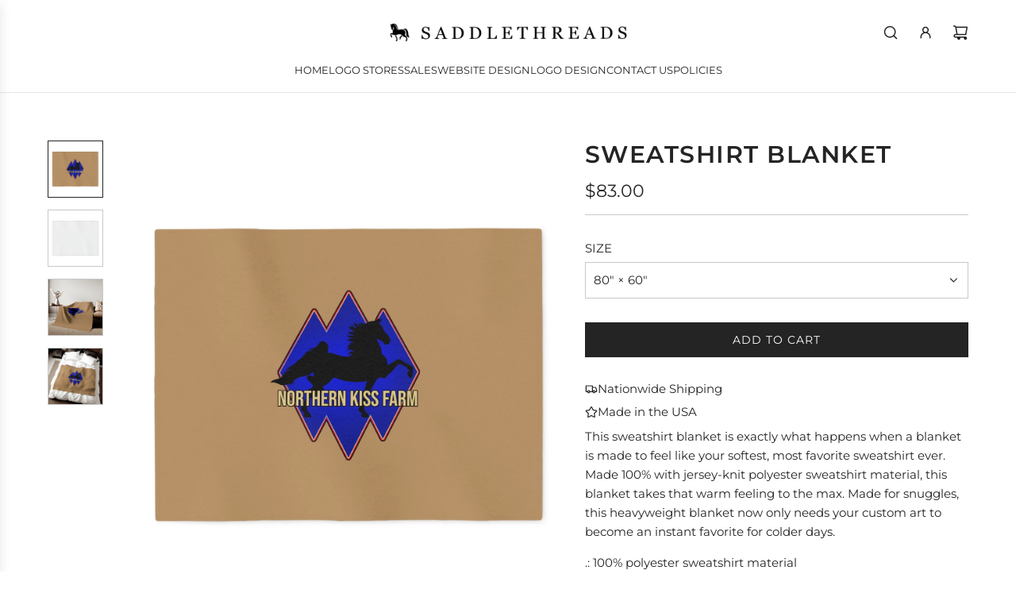

--- FILE ---
content_type: text/javascript
request_url: https://shop-saddlethreads.com/cdn/shop/t/4/assets/eventBus.js?v=100401504747444416941729549509
body_size: -505
content:
class EventBus{constructor(){this.listeners={}}on(event,callback){this.listeners[event]||(this.listeners[event]=new Set),this.listeners[event].add(callback)}off(event,callback){this.listeners[event]&&this.listeners[event].delete(callback)}emit(event,data){this.listeners[event]&&this.listeners[event].forEach(callback=>callback(data))}}window.eventBus=new EventBus;
//# sourceMappingURL=/cdn/shop/t/4/assets/eventBus.js.map?v=100401504747444416941729549509
